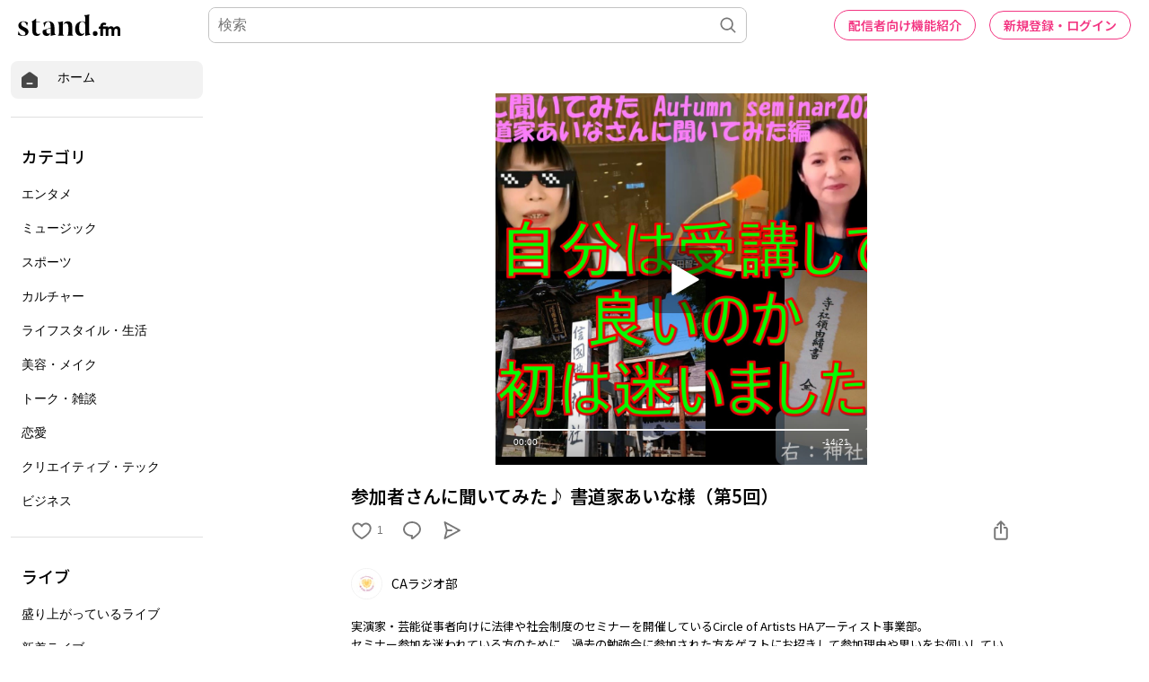

--- FILE ---
content_type: text/html; charset=utf-8
request_url: https://www.google.com/recaptcha/api2/aframe
body_size: 182
content:
<!DOCTYPE HTML><html><head><meta http-equiv="content-type" content="text/html; charset=UTF-8"></head><body><script nonce="5Knkd4f9QV2igGi_6HSn-A">/** Anti-fraud and anti-abuse applications only. See google.com/recaptcha */ try{var clients={'sodar':'https://pagead2.googlesyndication.com/pagead/sodar?'};window.addEventListener("message",function(a){try{if(a.source===window.parent){var b=JSON.parse(a.data);var c=clients[b['id']];if(c){var d=document.createElement('img');d.src=c+b['params']+'&rc='+(localStorage.getItem("rc::a")?sessionStorage.getItem("rc::b"):"");window.document.body.appendChild(d);sessionStorage.setItem("rc::e",parseInt(sessionStorage.getItem("rc::e")||0)+1);localStorage.setItem("rc::h",'1769019001067');}}}catch(b){}});window.parent.postMessage("_grecaptcha_ready", "*");}catch(b){}</script></body></html>